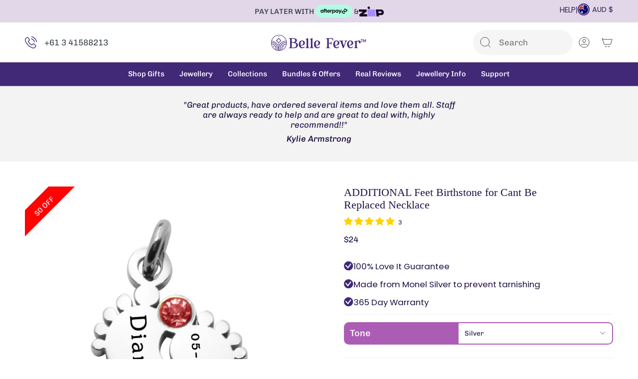

--- FILE ---
content_type: text/html; charset=utf-8
request_url: https://bellefever.com.au/products/additional-feet-birthstone-12mm-for-cant-be-replaced-necklace?section_id=api-product-grid-item
body_size: 1354
content:
<div id="shopify-section-api-product-grid-item" class="shopify-section">

<div data-api-content>
<div class="grid-item product-item  product-item--centered product-item--outer-text  "
    id="product-item--api-product-grid-item-2129180327987"
    style="--swatch-size: var(--swatch-size-filters);"
    data-grid-item
  >
    <div class="product-item__image" data-product-image>
      <a class="product-link" href="/products/additional-feet-birthstone-12mm-for-cant-be-replaced-necklace" aria-label="ADDITIONAL Feet Birthstone for Cant Be Replaced Necklace" data-product-link="/products/additional-feet-birthstone-12mm-for-cant-be-replaced-necklace">

       
        
      
<div class="product-item__bg" data-product-image-default><figure class="image-wrapper image-wrapper--cover lazy-image lazy-image--backfill is-loading" style="--aspect-ratio: 1;" data-aos="img-in"
  data-aos-delay="||itemAnimationDelay||"
  data-aos-duration="800"
  data-aos-anchor="||itemAnimationAnchor||"
  data-aos-easing="ease-out-quart"><img src="//bellefever.com.au/cdn/shop/products/additional-feet-birthstone-for-cant-be-replaced-necklace-798626.jpg?crop=center&amp;height=2048&amp;v=1695039792&amp;width=2048" alt="ADDITIONAL Feet Birthstone for Cant Be Replaced Necklace - Extras" width="2048" height="2048" loading="eager" srcset="//bellefever.com.au/cdn/shop/products/additional-feet-birthstone-for-cant-be-replaced-necklace-798626.jpg?v=1695039792&amp;width=136 136w, //bellefever.com.au/cdn/shop/products/additional-feet-birthstone-for-cant-be-replaced-necklace-798626.jpg?v=1695039792&amp;width=160 160w, //bellefever.com.au/cdn/shop/products/additional-feet-birthstone-for-cant-be-replaced-necklace-798626.jpg?v=1695039792&amp;width=180 180w, //bellefever.com.au/cdn/shop/products/additional-feet-birthstone-for-cant-be-replaced-necklace-798626.jpg?v=1695039792&amp;width=220 220w, //bellefever.com.au/cdn/shop/products/additional-feet-birthstone-for-cant-be-replaced-necklace-798626.jpg?v=1695039792&amp;width=254 254w, //bellefever.com.au/cdn/shop/products/additional-feet-birthstone-for-cant-be-replaced-necklace-798626.jpg?v=1695039792&amp;width=284 284w, //bellefever.com.au/cdn/shop/products/additional-feet-birthstone-for-cant-be-replaced-necklace-798626.jpg?v=1695039792&amp;width=292 292w, //bellefever.com.au/cdn/shop/products/additional-feet-birthstone-for-cant-be-replaced-necklace-798626.jpg?v=1695039792&amp;width=320 320w, //bellefever.com.au/cdn/shop/products/additional-feet-birthstone-for-cant-be-replaced-necklace-798626.jpg?v=1695039792&amp;width=480 480w, //bellefever.com.au/cdn/shop/products/additional-feet-birthstone-for-cant-be-replaced-necklace-798626.jpg?v=1695039792&amp;width=528 528w, //bellefever.com.au/cdn/shop/products/additional-feet-birthstone-for-cant-be-replaced-necklace-798626.jpg?v=1695039792&amp;width=640 640w, //bellefever.com.au/cdn/shop/products/additional-feet-birthstone-for-cant-be-replaced-necklace-798626.jpg?v=1695039792&amp;width=720 720w, //bellefever.com.au/cdn/shop/products/additional-feet-birthstone-for-cant-be-replaced-necklace-798626.jpg?v=1695039792&amp;width=960 960w, //bellefever.com.au/cdn/shop/products/additional-feet-birthstone-for-cant-be-replaced-necklace-798626.jpg?v=1695039792&amp;width=1080 1080w, //bellefever.com.au/cdn/shop/products/additional-feet-birthstone-for-cant-be-replaced-necklace-798626.jpg?v=1695039792&amp;width=1296 1296w, //bellefever.com.au/cdn/shop/products/additional-feet-birthstone-for-cant-be-replaced-necklace-798626.jpg?v=1695039792&amp;width=1512 1512w, //bellefever.com.au/cdn/shop/products/additional-feet-birthstone-for-cant-be-replaced-necklace-798626.jpg?v=1695039792&amp;width=1728 1728w, //bellefever.com.au/cdn/shop/products/additional-feet-birthstone-for-cant-be-replaced-necklace-798626.jpg?v=1695039792&amp;width=1950 1950w, //bellefever.com.au/cdn/shop/products/additional-feet-birthstone-for-cant-be-replaced-necklace-798626.jpg?v=1695039792&amp;width=2048 2048w" sizes="100vw" fetchpriority="high" class=" is-loading ">
</figure>

<div class="product-item__bg__inner" data-variant-title="Silver"><figure class="image-wrapper image-wrapper--cover lazy-image lazy-image--backfill is-loading" style="--aspect-ratio: 1;"><img src="//bellefever.com.au/cdn/shop/products/additional-feet-birthstone-for-cant-be-replaced-necklace-864019.jpg?crop=center&amp;height=2048&amp;v=1695039792&amp;width=2048" alt="ADDITIONAL Feet Birthstone for Cant Be Replaced Necklace - Extras" width="2048" height="2048" loading="lazy" srcset="//bellefever.com.au/cdn/shop/products/additional-feet-birthstone-for-cant-be-replaced-necklace-864019.jpg?v=1695039792&amp;width=136 136w, //bellefever.com.au/cdn/shop/products/additional-feet-birthstone-for-cant-be-replaced-necklace-864019.jpg?v=1695039792&amp;width=160 160w, //bellefever.com.au/cdn/shop/products/additional-feet-birthstone-for-cant-be-replaced-necklace-864019.jpg?v=1695039792&amp;width=180 180w, //bellefever.com.au/cdn/shop/products/additional-feet-birthstone-for-cant-be-replaced-necklace-864019.jpg?v=1695039792&amp;width=220 220w, //bellefever.com.au/cdn/shop/products/additional-feet-birthstone-for-cant-be-replaced-necklace-864019.jpg?v=1695039792&amp;width=254 254w, //bellefever.com.au/cdn/shop/products/additional-feet-birthstone-for-cant-be-replaced-necklace-864019.jpg?v=1695039792&amp;width=284 284w, //bellefever.com.au/cdn/shop/products/additional-feet-birthstone-for-cant-be-replaced-necklace-864019.jpg?v=1695039792&amp;width=292 292w, //bellefever.com.au/cdn/shop/products/additional-feet-birthstone-for-cant-be-replaced-necklace-864019.jpg?v=1695039792&amp;width=320 320w, //bellefever.com.au/cdn/shop/products/additional-feet-birthstone-for-cant-be-replaced-necklace-864019.jpg?v=1695039792&amp;width=480 480w, //bellefever.com.au/cdn/shop/products/additional-feet-birthstone-for-cant-be-replaced-necklace-864019.jpg?v=1695039792&amp;width=528 528w, //bellefever.com.au/cdn/shop/products/additional-feet-birthstone-for-cant-be-replaced-necklace-864019.jpg?v=1695039792&amp;width=640 640w, //bellefever.com.au/cdn/shop/products/additional-feet-birthstone-for-cant-be-replaced-necklace-864019.jpg?v=1695039792&amp;width=720 720w, //bellefever.com.au/cdn/shop/products/additional-feet-birthstone-for-cant-be-replaced-necklace-864019.jpg?v=1695039792&amp;width=960 960w, //bellefever.com.au/cdn/shop/products/additional-feet-birthstone-for-cant-be-replaced-necklace-864019.jpg?v=1695039792&amp;width=1080 1080w, //bellefever.com.au/cdn/shop/products/additional-feet-birthstone-for-cant-be-replaced-necklace-864019.jpg?v=1695039792&amp;width=1296 1296w, //bellefever.com.au/cdn/shop/products/additional-feet-birthstone-for-cant-be-replaced-necklace-864019.jpg?v=1695039792&amp;width=1512 1512w, //bellefever.com.au/cdn/shop/products/additional-feet-birthstone-for-cant-be-replaced-necklace-864019.jpg?v=1695039792&amp;width=1728 1728w, //bellefever.com.au/cdn/shop/products/additional-feet-birthstone-for-cant-be-replaced-necklace-864019.jpg?v=1695039792&amp;width=1950 1950w, //bellefever.com.au/cdn/shop/products/additional-feet-birthstone-for-cant-be-replaced-necklace-864019.jpg?v=1695039792&amp;width=2048 2048w" sizes="100vw" class=" is-loading ">
</figure>
</div><div class="product-item__bg__inner" data-variant-title="Gold"><figure class="image-wrapper image-wrapper--cover lazy-image lazy-image--backfill is-loading" style="--aspect-ratio: 1;"><img src="//bellefever.com.au/cdn/shop/products/additional-feet-birthstone-for-cant-be-replaced-necklace-420673.jpg?crop=center&amp;height=2048&amp;v=1695039792&amp;width=2048" alt="ADDITIONAL Feet Birthstone for Cant Be Replaced Necklace - Extras" width="2048" height="2048" loading="lazy" srcset="//bellefever.com.au/cdn/shop/products/additional-feet-birthstone-for-cant-be-replaced-necklace-420673.jpg?v=1695039792&amp;width=136 136w, //bellefever.com.au/cdn/shop/products/additional-feet-birthstone-for-cant-be-replaced-necklace-420673.jpg?v=1695039792&amp;width=160 160w, //bellefever.com.au/cdn/shop/products/additional-feet-birthstone-for-cant-be-replaced-necklace-420673.jpg?v=1695039792&amp;width=180 180w, //bellefever.com.au/cdn/shop/products/additional-feet-birthstone-for-cant-be-replaced-necklace-420673.jpg?v=1695039792&amp;width=220 220w, //bellefever.com.au/cdn/shop/products/additional-feet-birthstone-for-cant-be-replaced-necklace-420673.jpg?v=1695039792&amp;width=254 254w, //bellefever.com.au/cdn/shop/products/additional-feet-birthstone-for-cant-be-replaced-necklace-420673.jpg?v=1695039792&amp;width=284 284w, //bellefever.com.au/cdn/shop/products/additional-feet-birthstone-for-cant-be-replaced-necklace-420673.jpg?v=1695039792&amp;width=292 292w, //bellefever.com.au/cdn/shop/products/additional-feet-birthstone-for-cant-be-replaced-necklace-420673.jpg?v=1695039792&amp;width=320 320w, //bellefever.com.au/cdn/shop/products/additional-feet-birthstone-for-cant-be-replaced-necklace-420673.jpg?v=1695039792&amp;width=480 480w, //bellefever.com.au/cdn/shop/products/additional-feet-birthstone-for-cant-be-replaced-necklace-420673.jpg?v=1695039792&amp;width=528 528w, //bellefever.com.au/cdn/shop/products/additional-feet-birthstone-for-cant-be-replaced-necklace-420673.jpg?v=1695039792&amp;width=640 640w, //bellefever.com.au/cdn/shop/products/additional-feet-birthstone-for-cant-be-replaced-necklace-420673.jpg?v=1695039792&amp;width=720 720w, //bellefever.com.au/cdn/shop/products/additional-feet-birthstone-for-cant-be-replaced-necklace-420673.jpg?v=1695039792&amp;width=960 960w, //bellefever.com.au/cdn/shop/products/additional-feet-birthstone-for-cant-be-replaced-necklace-420673.jpg?v=1695039792&amp;width=1080 1080w, //bellefever.com.au/cdn/shop/products/additional-feet-birthstone-for-cant-be-replaced-necklace-420673.jpg?v=1695039792&amp;width=1296 1296w, //bellefever.com.au/cdn/shop/products/additional-feet-birthstone-for-cant-be-replaced-necklace-420673.jpg?v=1695039792&amp;width=1512 1512w, //bellefever.com.au/cdn/shop/products/additional-feet-birthstone-for-cant-be-replaced-necklace-420673.jpg?v=1695039792&amp;width=1728 1728w, //bellefever.com.au/cdn/shop/products/additional-feet-birthstone-for-cant-be-replaced-necklace-420673.jpg?v=1695039792&amp;width=1950 1950w, //bellefever.com.au/cdn/shop/products/additional-feet-birthstone-for-cant-be-replaced-necklace-420673.jpg?v=1695039792&amp;width=2048 2048w" sizes="100vw" class=" is-loading ">
</figure>
</div><div class="product-item__bg__inner" data-variant-title="Rose Gold"><figure class="image-wrapper image-wrapper--cover lazy-image lazy-image--backfill is-loading" style="--aspect-ratio: 1;"><img src="//bellefever.com.au/cdn/shop/products/additional-feet-birthstone-for-cant-be-replaced-necklace-139157.jpg?crop=center&amp;height=2048&amp;v=1695039792&amp;width=2048" alt="ADDITIONAL Feet Birthstone for Cant Be Replaced Necklace - Extras" width="2048" height="2048" loading="lazy" srcset="//bellefever.com.au/cdn/shop/products/additional-feet-birthstone-for-cant-be-replaced-necklace-139157.jpg?v=1695039792&amp;width=136 136w, //bellefever.com.au/cdn/shop/products/additional-feet-birthstone-for-cant-be-replaced-necklace-139157.jpg?v=1695039792&amp;width=160 160w, //bellefever.com.au/cdn/shop/products/additional-feet-birthstone-for-cant-be-replaced-necklace-139157.jpg?v=1695039792&amp;width=180 180w, //bellefever.com.au/cdn/shop/products/additional-feet-birthstone-for-cant-be-replaced-necklace-139157.jpg?v=1695039792&amp;width=220 220w, //bellefever.com.au/cdn/shop/products/additional-feet-birthstone-for-cant-be-replaced-necklace-139157.jpg?v=1695039792&amp;width=254 254w, //bellefever.com.au/cdn/shop/products/additional-feet-birthstone-for-cant-be-replaced-necklace-139157.jpg?v=1695039792&amp;width=284 284w, //bellefever.com.au/cdn/shop/products/additional-feet-birthstone-for-cant-be-replaced-necklace-139157.jpg?v=1695039792&amp;width=292 292w, //bellefever.com.au/cdn/shop/products/additional-feet-birthstone-for-cant-be-replaced-necklace-139157.jpg?v=1695039792&amp;width=320 320w, //bellefever.com.au/cdn/shop/products/additional-feet-birthstone-for-cant-be-replaced-necklace-139157.jpg?v=1695039792&amp;width=480 480w, //bellefever.com.au/cdn/shop/products/additional-feet-birthstone-for-cant-be-replaced-necklace-139157.jpg?v=1695039792&amp;width=528 528w, //bellefever.com.au/cdn/shop/products/additional-feet-birthstone-for-cant-be-replaced-necklace-139157.jpg?v=1695039792&amp;width=640 640w, //bellefever.com.au/cdn/shop/products/additional-feet-birthstone-for-cant-be-replaced-necklace-139157.jpg?v=1695039792&amp;width=720 720w, //bellefever.com.au/cdn/shop/products/additional-feet-birthstone-for-cant-be-replaced-necklace-139157.jpg?v=1695039792&amp;width=960 960w, //bellefever.com.au/cdn/shop/products/additional-feet-birthstone-for-cant-be-replaced-necklace-139157.jpg?v=1695039792&amp;width=1080 1080w, //bellefever.com.au/cdn/shop/products/additional-feet-birthstone-for-cant-be-replaced-necklace-139157.jpg?v=1695039792&amp;width=1296 1296w, //bellefever.com.au/cdn/shop/products/additional-feet-birthstone-for-cant-be-replaced-necklace-139157.jpg?v=1695039792&amp;width=1512 1512w, //bellefever.com.au/cdn/shop/products/additional-feet-birthstone-for-cant-be-replaced-necklace-139157.jpg?v=1695039792&amp;width=1728 1728w, //bellefever.com.au/cdn/shop/products/additional-feet-birthstone-for-cant-be-replaced-necklace-139157.jpg?v=1695039792&amp;width=1950 1950w, //bellefever.com.au/cdn/shop/products/additional-feet-birthstone-for-cant-be-replaced-necklace-139157.jpg?v=1695039792&amp;width=2048 2048w" sizes="100vw" class=" is-loading ">
</figure>
</div></div></a>

      
        
      

    </div>

    <div class="product-information" data-product-information>
      <div class="product-item__info">
        <a class="product-link" href="/products/additional-feet-birthstone-12mm-for-cant-be-replaced-necklace" data-product-link="/products/additional-feet-birthstone-12mm-for-cant-be-replaced-necklace">
          <p class="product-item__title">ADDITIONAL Feet Birthstone for Cant Be Replaced Necklace</p>

              <!-- Start of Judge.me code -->
                <div class='jdgm-widget jdgm-preview-badge'>
                  <div style='display:none' class='jdgm-prev-badge' data-average-rating='5.00' data-number-of-reviews='3' data-number-of-questions='0'> <span class='jdgm-prev-badge__stars' data-score='5.00' tabindex='0' aria-label='5.00 stars' role='button'> <span class='jdgm-star jdgm--on'></span><span class='jdgm-star jdgm--on'></span><span class='jdgm-star jdgm--on'></span><span class='jdgm-star jdgm--on'></span><span class='jdgm-star jdgm--on'></span> </span> <span class='jdgm-prev-badge__text'> 3 reviews </span> </div>
                </div>
              <!-- End of Judge.me code -->


          <div class="product-item__price__holder"><div class="product-item__price" data-product-price>
              
<span class="price">
  
    <span class="new-price">
      
        <small>From</small>
      
$24
</span>
    
  
</span>

            </div>
          </div>
        </a></div>
    </div>
  </div></div></div>

--- FILE ---
content_type: text/css
request_url: https://bellefever.com.au/cdn/shop/t/365/assets/mezereon.css?v=68470352277431425251755176390
body_size: -78
content:
.mz-autocomplete-list,.mz-autocomplete-grid{width:100%}.mezereon .mz-results{transition:all .1s ease-in;opacity:0;margin-bottom:15px}.mezereon .mz-results.mz-loaded{opacity:1}.mezereon .mz-grid{margin-top:20px;gap:3px}.mezereon .mz-grid-item{display:flex;width:25%;margin-bottom:30px}.mezereon .mz-filter-layout-vertical .mz-grid-item{width:33%}@media only screen and (max-width: 768px){.mezereon .mz-filter-layout-vertical .mz-grid-item,.mezereon .mz-grid-item{width:50%}.mezereon .mz-grid{gap:0}}.mezereon .mz-facet label{font-size:1em;text-transform:none}.mezereon div.mz-label{margin:15px 0 10px;font-size:1em}.mezereon .mz-selections{padding:0 0 10px}.mezereon .mz-pull-right{margin-top:20px}.mezereon .mz-btn{padding:.75em}.mezereon .ch-drawer{max-width:450px}.mezereon.toggle-over-flow{position:inherit}.mezereon .mz-item-image-wrapper>a{display:contents}.mezereon .mz-item-card:hover .qview-button-wrapper{visibility:visible;opacity:1}.mezereon .mz-search-revealed{opacity:0}.mezereon .mz-skeleton{display:inline-block;position:relative;overflow:hidden;background-color:#e4e4e4;border-radius:5px}.mezereon .mz-skeleton:after{position:absolute;top:0;right:0;bottom:0;left:0;-webkit-transform:translateX(-100%);transform:translate(-100%);background-image:-webkit-gradient(linear,left top,right top,color-stop(0,hsla(0,0%,100%,0)),color-stop(20%,hsla(0,0%,100%,.2)),color-stop(60%,hsla(0,0%,100%,.5)),to(hsla(0,0%,100%,0)));background-image:linear-gradient(90deg,#fff0,#fff3 20%,#ffffff80 60%,#fff0);-webkit-animation:mz-skeleton-animation 1.2s infinite;animation:mz-skeleton-animation 1.2s infinite;content:""}@-webkit-keyframes mz-skeleton-animation{to{-webkit-transform:translateX(100%);transform:translate(100%)}}@keyframes mz-skeleton-animation{to{-webkit-transform:translateX(100%);transform:translate(100%)}}.mezereon .mz-skeleton-wrapper.mz-selections{min-height:60px}.mezereon .mz-skeleton-wrapper.mz-action-bar{min-height:50px}.mezereon .mz-skeleton-wrapper .mz-grid-item{display:block!important}@media only screen and (min-width: 768px){.mezereon .mz-skeleton-wrapper.mz-aggs-horizontal.mz-hidden-xs.mz-refinements.mz-horizontal{display:block!important}}.mezereon .page-width{padding:0 20px;max-width:1600px;margin:auto}.mz-show-more a{color:#000;text-decoration:none}.mz-btn-primary{background-color:#000;border-color:#000}#mz-app .mz-action-bar .mz-select.pg select{width:auto!important}
/*# sourceMappingURL=/cdn/shop/t/365/assets/mezereon.css.map?v=68470352277431425251755176390 */


--- FILE ---
content_type: text/javascript
request_url: https://storage.googleapis.com/pinterest_pixel_scripts/bellefever-apac.myshopify.com/pinterest.js?shop=bellefever-apac.myshopify.com
body_size: 12312
content:
!function (e) {
    if (!window.pintrk) {
        window.pintrk = function () {
            window.pintrk.queue.push(
                Array.prototype.slice.call(arguments))
        };
        let n = window.pintrk;
        n.queue = [], n.version = "3.0";
        let t = document.createElement("script");
        t.async = !0, t.src = e;
        let r = document.getElementsByTagName("script")[0];
        r.parentNode.insertBefore(t, r)
    }
}

("https://s.pinimg.com/ct/core.js");

    pintrk('load', 2612657473252, {em: get_email_dfkfds(),});
    pintrk('page');

let found_the_button_jdfksjfks = appendAddToCart_jdfksjfks();
if (!found_the_button_jdfksjfks) {
    tryAddToCartListen_jdfksjfks();
}
if (meta.page.pageType === 'home') {
    
        pintrk('load', 2612657473252, {em: get_email_dfkfds(),});
        pintrk('track', 'pagevisit');
    
} else if (meta.page.pageType === 'product') {
    let product_found_by_yg = get_product_data_jdfksjfks()
    
        pintrk('load', 2612657473252, {em: get_email_dfkfds(),});
        pintrk('track', 'pagevisit', {
            'product_id': product_found_by_yg.product_id, 'app': 'wedostuff',
            'product_price': product_found_by_yg.price, 'product_name': product_found_by_yg.product_name
        });
    
} else if (meta.page.pageType === 'collection') {
    collection_name = ''
    try {
        collection_name = document.querySelector('meta[property="og:title"]').content
    } catch (ex) {
    }

    
        pintrk('load', 2612657473252, {em: get_email_dfkfds(),});
        pintrk('track', 'viewcategory', {'collection_name': collection_name, 'app': 'wedostuff'});
    
} else if (meta.page.pageType === 'searchresults') {
    let queryString = window.location.search;
    let urlParams = new URLSearchParams(queryString);
    
        pintrk('load', 2612657473252, {em: get_email_dfkfds(),});
        pintrk('track', 'search', {
            search_query: urlParams['q'],
            'app': 'wedostuff'
        });
    
} else if (window.location.href.endsWith('/thank_you')) {
    let line_items = [];
        try{

        for (let i = 0; i < Shopify.checkout.line_items.length; i++) {
            let product_element = Shopify.checkout.line_items[i];
            let product_id = product_element.product_id;
            let price = product_element.price;
            let quantity = product_element.quantity;
            let name = product_element.title;
            let variant_id=product_element.variant_id;
            let vendor=product_element.vendor;
            line_items.push({
                product_name: name,
                product_id: product_id,
                product_price: price,
                product_quantity: quantity,
                product_variant_id:variant_id,
                product_brand:vendor
            })

        }
        }catch (ex){}


    event_data = {
        order_id: Shopify.checkout.order_id,
        value: Shopify.checkout.total_price,
        order_quantity: line_items.length,
        currency: Shopify.currency.active,
        line_items: line_items
    }

    
        pintrk('load', 2612657473252, {em: get_email_dfkfds(),});
        console.log('firing checkout for 2612657473252 and email' +get_email_dfkfds());
        console.log(event_data);
        pintrk('track', 'checkout', event_data);
    
}


// let x_jdfksjfks = document.createElement("IMG");
//              x_jdfksjfks.setAttribute("src", "https://ct.pinterest.com/v3/?tid=&event=init&noscript=1");
//              x_jdfksjfks.setAttribute("width", "1");
//              x_jdfksjfks.setAttribute("height", "1");
//              x_jdfksjfks.setAttribute("alt", "pinterst");
//              x_jdfksjfks.setAttribute("display", "none");
//              document.body.appendChild(x_jdfksjfks);


function appendAddToCart_jdfksjfks() {
    let found_the_button = false;
    try {

        let by_names = document.getElementsByName("add");
        let product_extracted_by_yg = get_product_data_jdfksjfks(null)
        let i;
        found_the_button = false;
        for (i = 0; i < by_names.length; i++) {
            found_the_button = true;
            (function () {
                try {
                    let the_button = by_names[i];
                    if(!product_extracted_by_yg){
                        product_extracted_by_yg = get_product_data_jdfksjfks(the_button)
                    }

                    console.log('Found button ' + the_button);
                    the_button.addEventListener('click', function () {
                        fire_add_to_cart_jdfksjfks(product_extracted_by_yg)
                    })

                } catch (ex) {
                }
            })()
        }

        if (!found_the_button) {
            console.log('Looking for button by id');
            let buttonsByIds = [document.getElementById("addToCart"), document.getElementById("shopify_add_to_cart"), document.getElementById("addtocart_btn_id")];
            for (i = 0; i < buttonsByIds.length; i++) {
                (function () {

                    let button_by_id = buttonsByIds[i];
                    if (button_by_id) {
                        found_the_button = true;
                        console.log('Found button by id');
                        button_by_id.addEventListener('click', function () {
                            fire_add_to_cart_jdfksjfks(product_extracted_by_yg)
                        })
                    }
                })()
            }

        }

        if (!found_the_button) {
            let all_the_buttons = document.getElementsByTagName('button');
            for (i = 0; i < all_the_buttons.length; i++) {
                (function () {

                    if (all_the_buttons[i].classList.contains("ProductForm__AddToCart")) {
                        console.log('Found button by class')
                        all_the_buttons[i].addEventListener('click', function () {
                            fire_add_to_cart_jdfksjfks(product_extracted_by_yg);
                        })
                    }
                })()
            }

        }


        if (!found_the_button) {
            let all_the_buttonsfff = document.getElementsByTagName('button');
            for (i = 0; i < all_the_buttonsfff.length; i++) {
                if (all_the_buttonsfff[i].id) {
                    (function () {
                        let the_iddd = all_the_buttonsfff[i].id;
                        if (the_iddd.toLowerCase().contains('addtocart') || the_iddd.toLowerCase().contains('add_to_cart') || the_iddd.toLowerCase().contains('add-to-cart')) {
                            console.log('Found button by id case')
                            all_the_buttonsfff[i].addEventListener('click', function () {
                                fire_add_to_cart_jdfksjfks(product_extracted_by_yg);
                            })
                        }
                    })()
                }
            }

        }

        if (!found_the_button) {
            let all_the_buttons = document.getElementsByTagName('button');
            for (i = 0; i < all_the_buttons.length; i++) {
                (function () {

                    let found_one= Array.from(all_the_buttons[i].classList.values()).find(a => a.includes('add_to_cart') || a.includes('add-to-cart') || a.includes('addToCart'))
                    if (found_one) {
                        console.log('Found button by class strong search')
                        let ppp=get_product_data_jdfksjfks(all_the_buttons[i])
                        found_the_button = true;
                        console.log(`passing ${ppp} to ${all_the_buttons[i]}`)
                        all_the_buttons[i].addEventListener('click', function () {
                            fire_add_to_cart_jdfksjfks(ppp);
                        })
                    }
                })()
            }

        }
    } catch (ex) {
    }

    return found_the_button;
}
function get_product_data_from_script_jdfksjfks() {
    let result = null;
    try {

        let scripts = document.getElementsByTagName('script');
        for (i = 0; i < scripts.length; i++) {
            const script_idd = scripts[i].id;
            if (script_idd) {
                if (script_idd.toLowerCase().includes('productjson')) {
                    result = JSON.parse(document.getElementById(script_idd).innerText);
                    console.log('Found product json by id ' + script_idd)
                    break;
                }
            }
        }
    } catch (ex) {
    }

    return result;
}


function get_product_data_jdfksjfks(the_button) {
    let result = null;
    try {

        let product_id = meta.product.id;
        let product_name = name;
        let queryString = window.location.search;
        let urlParams = new URLSearchParams(queryString);
        let variant_id = urlParams.get('variant')
        if (!variant_id) {
            variant_id = meta.product.variants[0].id;
        }

        let price = null;
        for (i = 0; i < meta.product.variants.length; i++) {
            if (variant_id.toString() === meta.product.variants[i].id.toString()) {
                price = meta.product.variants[i].price;
                break;
            }
        }

        if (price) {
            price = price / 100;
        }
        result = {product_id: product_id, product_name: product_name, variant_id: variant_id, price: price}
        console.log("Returning product")
        console.log(result)
    } catch (ex) {
    }

    if (!result) {
        result = get_product_data_from_script_jdfksjfks();
    }

    try {

        if (!result) {
            try {

                let grand_parent = the_button.parentElement.parentElement.parentElement;
                let product_json_str = grand_parent.getElementsByClassName('product-json')[0].text;
                result = JSON.parse(product_json_str);
            } catch (ex) {
                try{

                let grand_parent = the_button.parentElement.parentElement.parentElement.parentElement;
                let product_json_str = grand_parent.dataset["jsonProduct"];
                result = JSON.parse(product_json_str);
                result.name=result.handle;
                result.price=result.variants[0].price;
                result.product_id=result.id;
                }catch (ex){
                    let grand_parent = the_button.parentElement.parentElement.parentElement.parentElement.parentElement.parentElement;
                    let product_json_str = grand_parent.dataset["jsonProduct"];
                    result = JSON.parse(product_json_str);
                    result.name=result.handle;
                    result.price=result.variants[0].price;
                    result.product_id=result.id;
                }
            }
        }

        if (!result) {
            let the_element = the_button.parentNode.parentNode.parentNode.parentNode;
            result = JSON.parse(the_element.dataset['product'])
        }
    } catch (ex) {
    }

    return result;
}



function tryAddToCartListen_jdfksjfks() {
    try {
        let all_ads_to_carts = document.getElementsByName('add');
        for (i = 0; i < all_ads_to_carts.length; i++) {
            (function () {
                try {
                    product_extracted_by_yg = get_product_data(all_ads_to_carts[i]);

                    console.log("Yea found button " + product_extracted_by_yg.price)
                    let price = product_extracted_by_yg.price;
                    let name = product_extracted_by_yg.name;
                    let p_id = product_extracted_by_yg.id;

                    all_ads_to_carts[i].addEventListener('click', function () {
                        fire_add_to_cart_jdfksjfks({name: name, product_id: p_id, value: price})
                    })
                } catch (ex) {
                }

            }()); // immediate invocation
        }
    } catch (ex) {
    }
}


function fire_add_to_cart_jdfksjfks(product) {
    
        pintrk('load', 2612657473252, {em: get_email_dfkfds(),});
        console.log('Firing addToCart 2612657473252');
        pintrk('track', 'addtocart', {
            name: product.name,
            product_id: product.product_id,
            value: product.price,
            currency: Shopify.currency.active,
            'app': 'wedostuff'
        });
    
}


function get_email_dfkfds(){
    let result = '';
    try{
        result=Shopify.checkout.email;
    }catch(ex){

    }
    return result;
}

--- FILE ---
content_type: text/json
request_url: https://conf.config-security.com/model
body_size: 86
content:
{"title":"recommendation AI model (keras)","structure":"release_id=0x5a:39:72:66:56:3c:3e:76:3c:68:5d:37:70:6a:3d:75:31:4d:54:5d:5f:40:5f:2c:5a:53:66:4f:4c;keras;8118wwwwt9ffif09mmr6fw690ujp8x6tnqsm1erq8txexmht4paf6gnoilna11raitdm1lfd","weights":"../weights/5a397266.h5","biases":"../biases/5a397266.h5"}